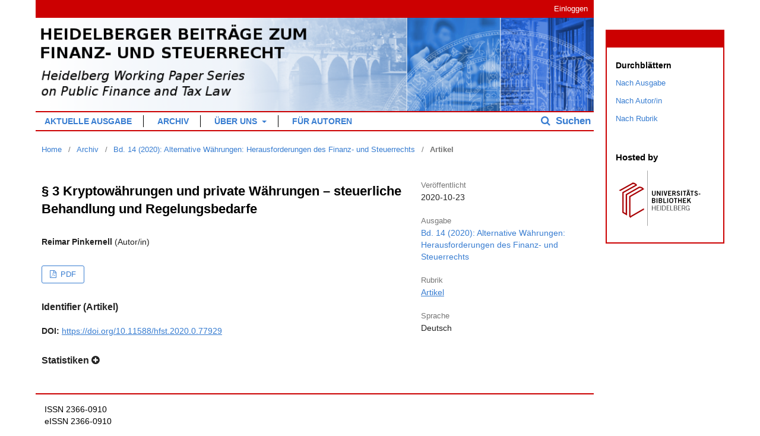

--- FILE ---
content_type: text/css
request_url: https://journals.ub.uni-heidelberg.de/public/journals/144/styleSheet.css?v=3.2.1.4
body_size: 1491
content:
body {
  font-family: "Arial", "Helvetica", sans-serif;
  }

a:link { color: #387dd1; }
a:visited { color: #387dd1 }
a:active {text-decoration:none;}

.pkp_structure_page {
	margin:0 auto;
	position: relative;
	}

.pkp_structure_head {
    background-color: transparent;
	border-bottom: 2px solid #cc0001;
}

.pkp_navigation_primary_row {
	background: #fff;
	margin: 0 -10px;
	padding: 5px 5px;
	width:calc(100% + 25px);
}

.pkp_head_wrapper #navigationUserWrapper {
    background:#cc0001;
	padding: 0 10px !important;
	width:calc(100% + 25px);
}

.pkp_site_name_wrapper .is_img img { border-bottom:2px solid #cc0001;}



.pkp_navigation_user > li > a {
	color:#fff;
	font-family: Arial, Helvetica, sans-serif;
	}

.pkp_navigation_primary > li	{
	border-right: 1px solid #000;
}

.pkp_navigation_primary > li:last-child	{
	border-right: none;
}

.pkp_navigation_primary > li > a {
	color:#387dd1;
	font-family: Arial, Helvetica, sans-serif;
	text-transform: uppercase;
	font-weight:bold;
	padding:0 5px;
	}
	
.pkp_navigation_user > li > a:hover {
	color:#fff;
	}

.pkp_navigation_user ul a { 
    color: #387dd1; 
	font-family: Arial, Helvetica, sans-serif;
	font-size:1em;
	}
	
.pkp_navigation_user ul a:hover { color: #fff; background:#387dd1; }

.pkp_navigation_primary > li > a:hover, .pkp_navigation_primary > li > a:focus, .pkp_navigation_primary > li > a:active {
	color:#387dd1;
	}
	
.pkp_navigation_primary	ul, .pkp_navigation_user ul {
	background:#ecf1f7;
}
	
.pkp_navigation_primary ul a { 
    color: #387dd1; 
	font-family: Arial, Helvetica, sans-serif;
	font-size:1em;
	}

.pkp_navigation_primary ul a:hover { color: #fff; background:#387dd1; }

.pkp_navigation_user > li > ul a .task_count {
    background: #387dd1;
}

.pkp_navigation_user .task_count {
    background: rgb(255,255,255,0.3);
	color:#fff;
}

.pkp_navigation_user > li > ul a:hover .task_count, .pkp_navigation_user > li > ul a:focus .task_count {
    background: #fff;
	color:#387dd1;
}

.pkp_head_wrapper .hd_search .search_prompt, .pkp_head_wrapper .hd_search.is_open .search_prompt, .has_site_logo .pkp_head_wrapper .hd_search .search_prompt {
    color: #387dd1;
	font-family: Arial, Helvetica, sans-serif;
	font-size:1.2em;
	font-weight:bold;
	padding:0;
}
  
.has_site_logo .pkp_head_wrapper .hd_search.is_open .search_prompt {
	padding:0 15px;
}

.pkp_head_wrapper .hd_search.is_open input[type="text"], .has_site_logo .pkp_head_wrapper .hd_search.is_open input[type="text"], .pkp_head_wrapper .hd_search.is_open input[type="text"] {
    line-height: 20px;
    height: auto;
	border-bottom: none;
}

.pkp_head_wrapper .hd_search .search_cancel { top:0; }
  
.cmp_breadcrumbs .current {
    font-weight:bold;
}

  
/**
 * Main layout elements
 */
 
.pkp_structure_footer_wrapper {
    background-color: #fff;
	border-top: 2px solid #cc0001;
  }
  
.pkp_footer_issn {
    text-align: left;
    color: #000;
}


#pkp_content_main {
	background:#fff;
    margin-top: 0px;
    padding-left: 10px;
    padding-right: 10px;
    padding-bottom: 10px;
    padding-top:20px;
    display:inline;
    float:left;
  }

#pkp_content_main h1 {
    font-size: 1.6em;
    color: #000;
	font-family: "Arial", "Helvetica", sans-serif;
  }
  
#pkp_content_main h2 {
    font-size: 1.3em;
    color: #000);
	font-family: "Arial", "Helvetica", sans-serif;
  }

#pkp_content_main p {
    font-size: 1em;
    margin-bottom: 0;
    margin-left: auto;
    margin-right: auto;
    margin-top: 10px;
} 

.pkp_page_index .frontpage_content .frontpage_cover img, .obj_issue_summary .cover img {
	border: 2px outset #9bbee8;
}

#slider {
	display: none;
}

#content_slider.right {
    display: none;
}

#content_slider.right.content_toggle {
    border-top: 15px solid transparent;
    border-bottom: 15px solid transparent;
    border-right: 15px solid #cc0001;
    border-left: 15px solid transparent;
    margin-right: 30px;
}

.pkp_structure_sidebar.right { 
    border-top: 30px solid #cc0001;
    border-right: 2px solid #cc0001;
    border-bottom: 2px solid #cc0001;
    border-left: 2px solid #cc0001;
	background:#fff;
}

 .pkp_structure_sidebar.right.full_screen {
	margin-left:20px;
	width:200px; 
 }
 
.pkp_block .title {
    font-family: "Arial", "Helvetica", sans-serif;
    color:#000;
	font-size:1.1em;
}
 
.issues_archive .title { 
	color: #014495 !important;
}

.issues_archive .obj_issue_summary .cover  { 
	width: 120px;
}


a.obj_galley_link {
	border: 1px solid #387dd1;
	color: #387dd1;
}

.obj_galley_link:hover {
	border: 1px solid #387dd1;
	background: #387dd1;
	color:#fff;
}


/** Mobile Screens **/

@media (max-width: 1200px) { 

	.pkp_head_wrapper {
		background-size: cover;
	}
	
	.page_content.left {
		-webkit-box-shadow: none;
		-moz-box-shadow: none;
		box-shadow: none;
		margin-bottom:0;
	}

}

@media (max-width: 992px) {
  .pkp_site_name .is_text, .pkp_head_wrapper .pkp_site_name_wrapper .pkp_site_name .is_text {
	font-family: "Arial", "Helvetica", sans-serif;
    display: block;
	padding:15px 15px;
    color: #387dd1;
}

 #pkp_content_main {
    display: block;
    float: none;
}
		
  .pkp_page_index .frontpage_content .additional_content.frontpage_cover_enabled {
    padding: 0px;
  }
  
  .pkp_structure_sidebar.mobile_screen {
    border-top: 2px solid #cc0001;
    border-right: none;
    border-bottom: none;
    border-left: none;
    background: #fff;
	display:block;
}

.hd_search input[type="text"] {
    border: 1px solid #387dd1;
}
  
}



